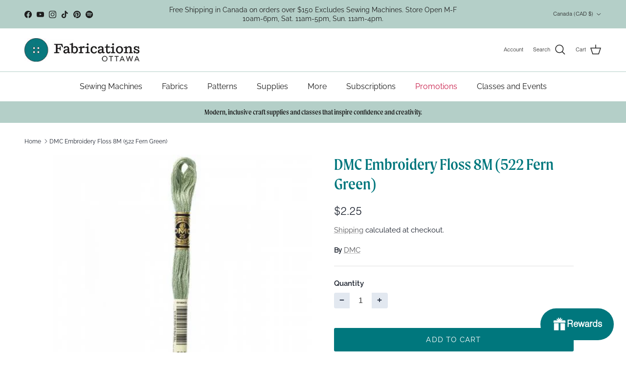

--- FILE ---
content_type: text/javascript; charset=utf-8
request_url: https://fabricationsottawa.com/products/023c72a6-e947-11ea-e2fd-ac1e20bfc7d5.js
body_size: 875
content:
{"id":4525197459574,"title":"DMC Embroidery Floss 8M (522 Fern Green)","handle":"023c72a6-e947-11ea-e2fd-ac1e20bfc7d5","description":"\u003cp\u003eMade with double mercerized 100% long staple cotton. Brilliant six-strand divisible thread. Colors are washable and fade resistant. Size 25, 8.7 yards per skein. This quality thread is perfect for stitching on all types of fabric.\u003c\/p\u003e","published_at":"2022-01-04T16:46:31-05:00","created_at":"2020-06-11T20:52:31-04:00","vendor":"DMC","type":"Notions","tags":["822","Embroidery Thread","Notions"],"price":225,"price_min":225,"price_max":225,"available":true,"price_varies":false,"compare_at_price":null,"compare_at_price_min":0,"compare_at_price_max":0,"compare_at_price_varies":false,"variants":[{"id":31846576717942,"title":"Default Title","option1":"Default Title","option2":null,"option3":null,"sku":"117UA-522","requires_shipping":true,"taxable":true,"featured_image":null,"available":true,"name":"DMC Embroidery Floss 8M (522 Fern Green)","public_title":null,"options":["Default Title"],"price":225,"weight":0,"compare_at_price":null,"inventory_management":"shopify","barcode":"077540051519","requires_selling_plan":false,"selling_plan_allocations":[]}],"images":["\/\/cdn.shopify.com\/s\/files\/1\/0236\/6508\/2432\/products\/b637d1c2acaf7bdbfb263a4d2ec9f3742fcfc37f.jpg?v=1743785187"],"featured_image":"\/\/cdn.shopify.com\/s\/files\/1\/0236\/6508\/2432\/products\/b637d1c2acaf7bdbfb263a4d2ec9f3742fcfc37f.jpg?v=1743785187","options":[{"name":"Title","position":1,"values":["Default Title"]}],"url":"\/products\/023c72a6-e947-11ea-e2fd-ac1e20bfc7d5","media":[{"alt":null,"id":6688780157046,"position":1,"preview_image":{"aspect_ratio":1.0,"height":450,"width":450,"src":"https:\/\/cdn.shopify.com\/s\/files\/1\/0236\/6508\/2432\/products\/b637d1c2acaf7bdbfb263a4d2ec9f3742fcfc37f.jpg?v=1743785187"},"aspect_ratio":1.0,"height":450,"media_type":"image","src":"https:\/\/cdn.shopify.com\/s\/files\/1\/0236\/6508\/2432\/products\/b637d1c2acaf7bdbfb263a4d2ec9f3742fcfc37f.jpg?v=1743785187","width":450}],"requires_selling_plan":false,"selling_plan_groups":[]}

--- FILE ---
content_type: text/javascript; charset=utf-8
request_url: https://fabricationsottawa.com/products/023c72a6-e947-11ea-e2fd-ac1e20bfc7d5.js
body_size: 490
content:
{"id":4525197459574,"title":"DMC Embroidery Floss 8M (522 Fern Green)","handle":"023c72a6-e947-11ea-e2fd-ac1e20bfc7d5","description":"\u003cp\u003eMade with double mercerized 100% long staple cotton. Brilliant six-strand divisible thread. Colors are washable and fade resistant. Size 25, 8.7 yards per skein. This quality thread is perfect for stitching on all types of fabric.\u003c\/p\u003e","published_at":"2022-01-04T16:46:31-05:00","created_at":"2020-06-11T20:52:31-04:00","vendor":"DMC","type":"Notions","tags":["822","Embroidery Thread","Notions"],"price":225,"price_min":225,"price_max":225,"available":true,"price_varies":false,"compare_at_price":null,"compare_at_price_min":0,"compare_at_price_max":0,"compare_at_price_varies":false,"variants":[{"id":31846576717942,"title":"Default Title","option1":"Default Title","option2":null,"option3":null,"sku":"117UA-522","requires_shipping":true,"taxable":true,"featured_image":null,"available":true,"name":"DMC Embroidery Floss 8M (522 Fern Green)","public_title":null,"options":["Default Title"],"price":225,"weight":0,"compare_at_price":null,"inventory_management":"shopify","barcode":"077540051519","requires_selling_plan":false,"selling_plan_allocations":[]}],"images":["\/\/cdn.shopify.com\/s\/files\/1\/0236\/6508\/2432\/products\/b637d1c2acaf7bdbfb263a4d2ec9f3742fcfc37f.jpg?v=1743785187"],"featured_image":"\/\/cdn.shopify.com\/s\/files\/1\/0236\/6508\/2432\/products\/b637d1c2acaf7bdbfb263a4d2ec9f3742fcfc37f.jpg?v=1743785187","options":[{"name":"Title","position":1,"values":["Default Title"]}],"url":"\/products\/023c72a6-e947-11ea-e2fd-ac1e20bfc7d5","media":[{"alt":null,"id":6688780157046,"position":1,"preview_image":{"aspect_ratio":1.0,"height":450,"width":450,"src":"https:\/\/cdn.shopify.com\/s\/files\/1\/0236\/6508\/2432\/products\/b637d1c2acaf7bdbfb263a4d2ec9f3742fcfc37f.jpg?v=1743785187"},"aspect_ratio":1.0,"height":450,"media_type":"image","src":"https:\/\/cdn.shopify.com\/s\/files\/1\/0236\/6508\/2432\/products\/b637d1c2acaf7bdbfb263a4d2ec9f3742fcfc37f.jpg?v=1743785187","width":450}],"requires_selling_plan":false,"selling_plan_groups":[]}